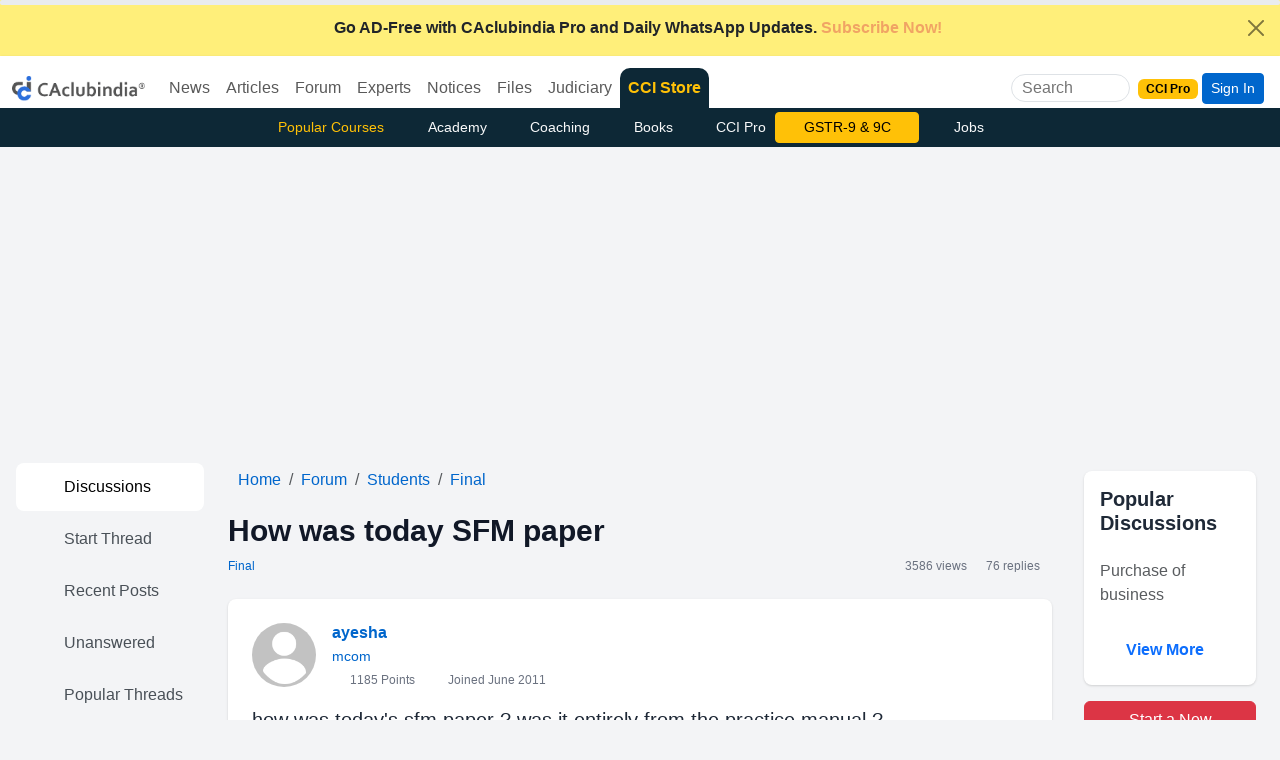

--- FILE ---
content_type: text/html; charset=utf-8
request_url: https://www.google.com/recaptcha/api2/aframe
body_size: 269
content:
<!DOCTYPE HTML><html><head><meta http-equiv="content-type" content="text/html; charset=UTF-8"></head><body><script nonce="c3UlLZDXx89DIWYPyZnXQg">/** Anti-fraud and anti-abuse applications only. See google.com/recaptcha */ try{var clients={'sodar':'https://pagead2.googlesyndication.com/pagead/sodar?'};window.addEventListener("message",function(a){try{if(a.source===window.parent){var b=JSON.parse(a.data);var c=clients[b['id']];if(c){var d=document.createElement('img');d.src=c+b['params']+'&rc='+(localStorage.getItem("rc::a")?sessionStorage.getItem("rc::b"):"");window.document.body.appendChild(d);sessionStorage.setItem("rc::e",parseInt(sessionStorage.getItem("rc::e")||0)+1);localStorage.setItem("rc::h",'1762241957051');}}}catch(b){}});window.parent.postMessage("_grecaptcha_ready", "*");}catch(b){}</script></body></html>

--- FILE ---
content_type: text/plain
request_url: https://www.caclubindia.com/forum/inc/popularnew_8.txt?ts=20251104
body_size: -38
content:
<a href='/forum/purchase-of-business-614358.asp' title='Purchase of business' class='list-group-item list-group-item-action'>Purchase of business</a>
